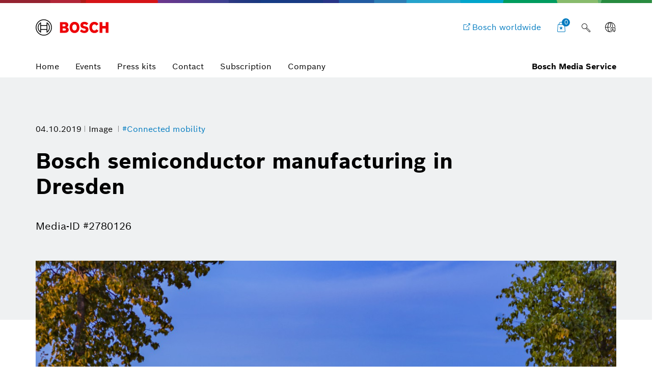

--- FILE ---
content_type: text/html;charset=UTF-8
request_url: https://www.bosch-presse.de/pressportal/de/en/bosch-semiconductor-manufacturing-in-dresden-201183.html
body_size: 23691
content:
<!DOCTYPE html>

<!-- language tag de/en important for rendering language dependent formats -->
<html data-country="de" data-language="en" lang="en" xmlns="http://www.w3.org/1999/xhtml">
    <head>
        <meta charset="utf-8" />
        <meta content="IE=edge" http-equiv="X-UA-Compatible" />
        <meta content="width=device-width, initial-scale=1.0, maximum-scale=5" name="viewport" />
        <meta content="index,follow,archive" name="robots" />
        <meta content="rz5s9DdCYNe8ZuOTc2LrPCwibrt14ybKcifv4zAqP0I" name="google-site-verification" />
	    <meta content="Nighttime view of the Bosch wafer fab in Dresden from the freeway." name="description" />
	    <meta content="Bosch semiconductor manufacturing in Dresden" property="og:title" />
	    <meta content="Nighttime view of the Bosch wafer fab in Dresden from the freeway." property="og:description" />
	    <meta content="https://www.bosch-presse.de/pressportal/de/media/dam_images/pi11024/b0015115_baldaufbaldauf_img_w1280.jpg" property="og:image" />
	    <meta content="1280" property="og:image:width" />
		<meta content="959" property="og:image:height" />
	    <meta content="https://www.bosch-presse.de/pressportal/de/en/bosch-semiconductor-manufacturing-in-dresden-201183.html" property="og:url" />
	    <meta content="website" property="og:type" />
	    <meta content="Bosch Media Service" property="og:site_name" />
	    <meta content="summary_large_image" name="twitter:card" />
	    <meta content="@boschmediaservice" name="twitter:site" />
	    <meta content="@boschpresse" name="twitter:creator" />
	    <meta content="Bosch semiconductor manufacturing in Dresden" name="twitter:title" />
	    <meta content="Nighttime view of the Bosch wafer fab in Dresden from the freeway." name="twitter:description" />
	    <meta content="https://www.bosch-presse.de/pressportal/de/media/dam_images/pi11024/b0015115_baldaufbaldauf_img_w1280.jpg" name="twitter:image" /> 
	    <title>
	    	Bosch semiconductor manufacturing in Dresden - Bosch Media Service
		</title>
	    <link href="https://www.bosch-presse.de/pressportal/de/media/res/apple-touch-icon-180x180-precomposed.png" rel="apple-touch-icon-precomposed" sizes="180x180" />
	    <link href="https://www.bosch-presse.de/pressportal/de/media/res/touch-icon-192x192.png" rel="apple-touch-icon-precomposed" sizes="192x192" />
	    <link href="https://www.bosch-presse.de/pressportal/de/media/res/favicon.png" rel="shortcut icon" />
        <link href="https://www.bosch-presse.de/pressportal/de/media/res/css/styles.css" rel="stylesheet" />
        <script src="https://www.bosch-presse.de/pressportal/de/media/res/js/webfont.js"></script>
	    <script>
		    WebFontConfig = {
			    custom: {
				    families: ['Bosch Sans:n1,n4,n6'],
				    urls: ['https://www.bosch-presse.de/pressportal/de/media/res/fonts/fonts.css']
			    }
			};
			WebFont.load(WebFontConfig);
		</script>
	<!-- Google Tag Manager -->	
	<script>
		window.dataLayer = window.dataLayer || [];
		window.dataLayer.push({"brand":"Bosch","businessSector":"COR","businessUnit":"COR","division":"COR","event":"Page Meta","name":"COR","pageCountry":"DE","pageId":"11357845","pageLanguage":"EN","pageName":"Bosch semiconductor manufacturing in Dresden | Bosch Media Service","pageTemplate":"Tag_Manager","version":null});
	</script>
		<script>(function(w,d,s,l,i){w[l]=w[l]||[];w[l].push({'gtm.start':new Date().getTime(),event:'gtm.js'});
		var f=d.getElementsByTagName(s)[0],j=d.createElement(s),dl=l!='dataLayer'?'&amp;l='+l:'';
		j.async=true;j.src='https://www.googletagmanager.com/gtm.js?id='+i+dl;f.parentNode.insertBefore(j,f);})
		(window,document,'script','dataLayer','GTM-WT92V94');</script>
	<script>
			    function BoschPrivacyCallback_OnUpdate(consent) {
			        if (consent.analysis) {
			            /* Trigger GTM Event: bosch_privacy_update_<convenience|analysis|marketing>_<on|off> */
			            dataLayer.push({ event: "bosch_privacy_update_analysis_on" });
			        }
			        else{
			        	dataLayer.push({event: "bosch_privacy_update_analysis_off"});
			        }
			        /* AND / OR: */
			        if (consent.marketing) {
			            /* Trigger GTM Event: bosch_privacy_update_<convenience|analysis|marketing>_<on|off> */
			            dataLayer.push({ event: "bosch_privacy_update_marketing_on" });
			        }
			        else{
			        	dataLayer.push({event: "bosch_privacy_update_marketing_off"});
			        }
			    }
	</script>
	<!-- End Google Tag Manager -->
	<link href="https://www.googletagmanager.com/" rel="preconnect" />
	<!-- Google Tag Manager (noscript) -->
	<noscript></noscript><iframe height="0" src="https://www.googletagmanager.com/ns.html?id=GTM-WT92V94" style="display:none;visibility:hidden" width="0"></iframe>
	<!-- End Google Tag Manager (noscript) -->
		<link href="https://dock.ui.bosch.tech/" rel="preconnect" />
			<script id="consent-kit-settings" type="application/json">
				{
					"i18nOverride":{
						"en-de":
							{"footer":{"imprint":{"linkUrl":"https://www.bosch-presse.de/pressportal/de/en/imprint/provider.html"},"policy":{"linkUrl":"https://www.bosch-presse.de/pressportal/de/en/imprint/privacy-statement.html"}},"metadata":{"labels":{"labelEnglish":"English (Germany)","labelNative":"English (Germany)"},"locale":"en-DE","locales":{"source":"en-DE","target":"en-DE"},"versions":{"source":"4.0","translation":"4.0"}},"purposeCategories":{"analysis":{"linkUrl":"https://www.bosch-presse.de/pressportal/de/en/imprint/privacy-statement.html"},"marketing":{"linkUrl":"https://www.bosch-presse.de/pressportal/de/en/imprint/privacy-statement.html"}}}
					}
				}
			</script>
    </head>
<body class="media-page image-page">
		<!-- Usage of the Cookie Manager --> 
			<dock-privacy-settings consent-categories="marketing,analysis" disable-icons="false" link-url-analysis="https://www.bosch-presse.de/pressportal/de/en/imprint/privacy-statement.html" link-url-imprint="https://www.bosch-presse.de/pressportal/de/en/imprint/provider.html" link-url-marketing="https://www.bosch-presse.de/pressportal/de/en/imprint/privacy-statement.html" link-url-policy="https://www.bosch-presse.de/pressportal/de/en/imprint/privacy-statement.html" logging="silent"></dock-privacy-settings>
<div class="supergraphic fixed"></div>
<header class="main-header" id="top">
	<div class="container">
        <div class="top-row">
        	<div class="bosch-logo">
        		<a href="https://www.bosch-presse.de/pressportal/de/en/">
        			<img alt="Bosch Invented For Life Logo" height="32" src="https://www.bosch-presse.de/pressportal/de/media/res/gfx/bosch-invented-for-life.svg" width="143" />
        		</a>
        	</div>
        	<nav class="nav-top">
	        		<a aria-label="Bosch worldwide" class="bosch-com-button" href="https://www.bosch.com" target="_blank">
	                	<span class="icon icon-externallink"></span>
	                    <span class="text">Bosch worldwide</span>
	                </a>
   				<a class="icon-button shopping-cart-icon" href="https://www.bosch-presse.de/pressportal/de/en/cart.html">
					<span class="icon icon-favorites">
        				<span class="basket-ammount">0</span>
        			</span>
        		</a>
<div class="main-search_form_new">
	<form action="https://www.bosch-presse.de/pressportal/de/en/suche.html" class="search-submit-form" method="get" role="search">
		<div class="a-text-field a-text-field--search">
			<input id="search-default" name="search" placeholder="Search term" type="search" />
			<button class="a-text-field__icon-search" type="submit">
        		<i class="icon icon-search" title="Submit Search"></i>
        	</button>
        	<button class="a-text-field__icon-close" type="button">
        		<i class="icon icon-close" title="Close search"></i>
        	</button>
		</div>
	</form>
	<button class="a-text-field__icon-search-trigger" type="button">
		<i class="icon icon-search" title="Use search term"></i>
	</button>
</div>

	<div class="language-selector-flyout__container">
		 <button aria-controls="language-selector-flyout" aria-haspopup="true" aria-label="Language selector" class="language-selector-flyout__toggle icon-button language-icon" id="language-selector-flyout__toggle">
			<span class="icon icon-globe-language"></span>
		</button>
		<div class="language-selector-flyout__wrapper">
	    	<div aria-labelledby="language-selector-flyout__toggle" class="language-selector-flyout__flyout collapsed" id="language-selector-flyout">
				<div class="language-selector-flyout__arrow-wrapper no-transitions">
					<div class="language-selector-flyout__arrow"></div>
				</div>
				<button aria-label="Close" class="language-selector-flyout__close" title="Close">
					<span>Close</span>
				</button>
				<div class="language-selector-flyout__content">
					<p>Select a language</p>
					<div class="a-dropdown">
						<select aria-label="Language selector" id="language-select-desktop">
										<option value="https://www.bosch-presse.de/pressportal/de/de/halbleiterfertigung-von-bosch-in-dresden-201183.html">DE</option>
										<option selected="selected" value="https://www.bosch-presse.de/pressportal/de/en/bosch-semiconductor-manufacturing-in-dresden-201183.html">EN</option>
						</select>
					</div>
				</div>
			</div>
		</div>
	</div>
        		<button aria-haspopup="true" aria-label="Open main navigation" class="M-Main-Navigation__toggle" type="button">
        			<i class="icon icon-list-view-mobile"></i>
        			<i class="icon icon-close hidden"></i>
        		</button>
        	</nav>
        </div>
	    <div class="nav-bottom">
        	<nav class="navbar navbar-default">
        		<div class="tab-navigation-new">
        			<ol class="a-tab-navigation">
		                	<li class="a-tab-navigation__item">
        						<a class="a-tab-navigation__tab" href="https://www.bosch-presse.de/pressportal/de/en/" tabindex="0">
        							<span class="a-tab-navigation__tab-content">
        								<span class="a-tab-navigation__label">Home</span>
        							</span>
        						</a>
        					</li>
	               			<li class="a-tab-navigation__item">
        						<a class="a-tab-navigation__tab" href="https://www.bosch-presse.de/pressportal/de/en/overview/events.html" tabindex="0">
        							<span class="a-tab-navigation__tab-content">
        								<span class="a-tab-navigation__label">Events</span>
        							</span>
        						</a>
        					</li>
	               			<li class="a-tab-navigation__item">
        						<a class="a-tab-navigation__tab" href="https://www.bosch-presse.de/pressportal/de/en/overview/press-kits.html" tabindex="0">
        							<span class="a-tab-navigation__tab-content">
        								<span class="a-tab-navigation__label">Press kits</span>
        							</span>
        						</a>
        					</li>
	               			<li class="a-tab-navigation__item">
        						<a class="a-tab-navigation__tab" href="https://www.bosch-presse.de/pressportal/de/en/contact.html" tabindex="0">
        							<span class="a-tab-navigation__tab-content">
        								<span class="a-tab-navigation__label">Contact</span>
        							</span>
        						</a>
        					</li>
							<li class="a-tab-navigation__item">
        						<a class="a-tab-navigation__tab" href="https://www.bosch-presse.de/pressportal/de/en/abonnement.html" tabindex="0">
        							<span class="a-tab-navigation__tab-content">
        								<span class="a-tab-navigation__label">Subscription</span>
        							</span>
        						</a>
        					</li>
                        	<li class="a-tab-navigation__item">
        						<a class="a-tab-navigation__tab" href="https://www.bosch-presse.de/pressportal/de/en/company-page.html" tabindex="0">
        							<span class="a-tab-navigation__tab-content">
        								<span class="a-tab-navigation__label">Company </span>
        							</span>
        						</a>
        					</li>
					</ol>
   				</div>
  				<span class="subbrand-identifier">
   					Bosch Media Service
   				</span>
   			</nav>
   		</div>   		
	</div>
</header>
	<div class="content content-bg">
<div class="content-page-header content-page-header-default">
    <div class="container">
        <div class="row">
            <div class="col-xs-10 col-sm-10 content-page-header-main">
             	<div class="meta meta-list">
				<time datetime="2019-10-04">04.10.2019</time>
	<span>
		Image
	</span>
	<a href="/pressportal/de/en/tag/connected-mobility/">
		#Connected mobility
	</a>
                </div>
                <div class="title-buttons">
                    <h1 class="h2 title">Bosch semiconductor manufacturing in Dresden</h1>
                </div>
                <p>
                     <span class="text-light">Media-ID #2780126</span>
                </p>
            </div>
        </div>
    </div>
</div>
<!--
	https://www.bosch-presse.de/pressportal/de/media/dam_images/pi11024/b0015115_baldaufbaldauf_img_w386.jpg
	https://www.bosch-presse.de/pressportal/de/media/dam_images/pi11024/b0015115_baldaufbaldauf_img_w772.jpg
	https://www.bosch-presse.de/pressportal/de/media/dam_images/pi11024/b0015115_baldaufbaldauf_img_w1182.jpg
-->
<div class="container">
    <div class="row">
        <div class="col-xs-12">
	        	<div class="media-section">
	                    <img alt="Bosch semiconductor manufacturing in Dresden" sizes="
	                            (min-width: 1200px) 1200px,
	                            (min-width: 768px) 768px,
	                            calc(100vw - 70px)" src="[data-uri]" srcset="
	                            https://www.bosch-presse.de/pressportal/de/media/dam_images/pi11024/b0015115_baldaufbaldauf_img_w580.jpg 580w,
	                            https://www.bosch-presse.de/pressportal/de/media/dam_images/pi11024/b0015115_baldaufbaldauf_img_w690.jpg 690w,
	                            https://www.bosch-presse.de/pressportal/de/media/dam_images/pi11024/b0015115_baldaufbaldauf_img_w1160.jpg 1160w,
	                            https://www.bosch-presse.de/pressportal/de/media/dam_images/pi11024/b0015115_baldaufbaldauf_img_w1380.jpg 1380w" />
	            </div>
		</div>
	    <div class="col-xs-10 col-xs-offset-1"> 
				<div><p>Nighttime view of the Bosch wafer fab in Dresden from the freeway.</p></div>
            	<div><p>Reproduction for press purposes free of charge with credit “Picture: Bosch”</p></div>
        </div>
	</div>
</div>
<div class="container">
    <div class="row article-marginal-container">
		<aside class="col-xs-10 col-xs-offset-1 article-marginal">
			<section class="sidebar-promotions">
	<h2 class="h4">Actions</h2>
	<div class="btn-collection">
		<div class="video-download-container">
			<div class="row">
			            <div class="col-xs-12 col-sm-6 col-md-4">
				            <a class="btn btn-primary btn-lg btn-download" href="/pressportal/zip?country=de&amp;language=en&amp;docId=201183" target="_blank">
				             	<span class="icon icon-download-frame"></span>               
				             	<span class="btn-text">Download media</span>
				            </a>
				        </div>
			</div>
		</div>
    </div>
	<button class="btn btn-default btn-collect" data-item-id="201183">
		<span class="icon icon-favorites"></span>
		<span class="btn-text" data-active="Collect media" data-inactive="Media collected">
			Collect media
		</span>
	</button>
</section>
<section class="link-list sidebar-share">
	<h4 class="h5">Share</h4>
	 <ul class="list-unstyled">
			<li>
				<a class="icon-facebook-frame" href="https://www.facebook.com/sharer/sharer.php?u=https://www.bosch-presse.de/pressportal/de/en/bosch-semiconductor-manufacturing-in-dresden-201183.html" target="_blank">Share Facebook</a>
			</li>
	</ul>
</section>
<section class="contact link-list">
	<h4 class="h5">Contact</h4>
	<div class="row">
		<div class="col-sm-8 col-xs-12">
			<p>
					<img alt="Athanassios Kaliudis" loading="lazy" sizes="
							(min-width: 1200px) 285px,
							(min-width: 992px) 540px,
							calc(100vw - 70px)" src="[data-uri]" srcset="
							https://www.bosch-presse.de/pressportal/de/media/pressekontakt/athanassios_kaliudis_20220510mst_0056_img_w270.jpg 270w,
							https://www.bosch-presse.de/pressportal/de/media/pressekontakt/athanassios_kaliudis_20220510mst_0056_img_w540.jpg 540w,
							https://www.bosch-presse.de/pressportal/de/media/pressekontakt/athanassios_kaliudis_20220510mst_0056_img_w996.jpg 996w,
							https://www.bosch-presse.de/pressportal/de/media/pressekontakt/athanassios_kaliudis_20220510mst_0056_img_w1396.jpg 1396w" />
			</p>
		</div>
		<div class="col-sm-4 col-xs-12">
			<div class="contact_meta">
            	<div class="contact_name">
					Athanassios Kaliudis
				</div>
				<div class="contact_occupation">
					Spokesperson connected mobility, software and automotive electronics
				</div>
			</div>
			<ul class="contact_details list-unstyled">
				<li>
					<a class="icon-customerservice" href="tel:+497118117497">+49 711 811-7497</a>
				</li>
				<li>
					<a class="icon-newsletter-frame" href="mailto:athanassios.kaliudis@de.bosch.com">athanassios.kaliudis@de.bosch.com</a>
				</li>
			</ul>
		</div>
	</div>
</section>


	<section class="hidden-xs hidden-sm">
		<h4 class="h5">Related images</h4>
		<ul class="list-group">
			<li>
				<a href="https://www.bosch-presse.de/pressportal/de/en/bosch-booth-at-the-ces-2026-280640.html">Bosch booth at the CES 2026</a>
			</li>
			<li>
				<a href="https://www.bosch-presse.de/pressportal/de/en/bosch-booth-at-the-ces-2026-280642.html">Bosch booth at the CES 2026</a>
			</li>
			<li>
				<a href="https://www.bosch-presse.de/pressportal/de/en/bosch-booth-at-the-ces-2026-280643.html">Bosch booth at the CES 2026</a>
			</li>
			<li>
				<a href="https://www.bosch-presse.de/pressportal/de/en/bosch-booth-at-the-ces-2026-280641.html">Bosch booth at the CES 2026</a>
			</li>
		</ul>
	</section>

	<section class="link-list">
		<h4 class="h5">Always keep up to date</h4>
		 <ul class="list-unstyled">
			 	<li>
					<a class="icon-address-consumer-data" href="https://www.bosch-presse.de/pressportal/de/en/email-subscription.html">Subscribe Newsletter</a>
				</li>
			 	<li>
					<a class="icon-share" href="https://www.bosch-presse.de/pressportal/de/en/feeds/rss-feed.xml">Subscribe RSS-Feed</a>
				</li>
		 </ul>
	</section>
		</aside>
    </div>
</div>
<!-- Further media -->
<!-- newsletter media -->
<!-- https://www.bosch-presse.de/pressportal/de/media/newsletter/images/header.jpg -->
<!-- https://www.bosch-presse.de/pressportal/de/media/newsletter/images/logo.jpg -->
<!-- include resolutions for UXB -->
<!-- https://www.bosch-presse.de/pressportal/de/media/dam_images/pi11024/b0015115_baldaufbaldauf_img_w386.jpg -->
<!-- https://www.bosch-presse.de/pressportal/de/media/dam_images/pi11024/b0015115_baldaufbaldauf_img_w772.jpg -->
<!-- https://www.bosch-presse.de/pressportal/de/media/dam_images/pi11024/b0015115_baldaufbaldauf_img_w1182.jpg -->
<!--
https://www.bosch-presse.de/pressportal/de/media/dam_images/pi11024/b0015115_baldaufbaldauf.jpg
-->
	</div>
	<footer class="footer">
    <div class="module-search-area">
    	<div class="container">
    		<div class="row">
    			<div class="col-sm-6">
    				<h4>
    					Still looking for something?
    				</h4>
    			</div>
    			<div class="col-sm-6">
    				<div class="module-search-form" data-target="">
    					<form action="https://www.bosch-presse.de/pressportal/de/en/suche.html" class="search-form" method="get" role="search">
    						<div class="search-form-track">
    							<div class="form-group">
    								<input class="search-form-input" name="search" placeholder="Search" type="text" />
    								<button class="icon icon-search" type="submit">
    									<span class="sr-only">search</span>
    								</button>
    							</div>
    						</div>
    						<button class="icon icon-close" type="button">
    							<span class="sr-only">close</span>
    						</button>
    					</form>
    				</div>
    			</div>
    		</div>
    	</div>
    </div>
	<div class="container">
		<div class="row">
			 <div class="col-sm-6">
             	<div class="footer-claim">Bosch Media Service</div>
             </div>
             <div class="col-sm-6">
             	<div class="social-media">
                	<ul class="list-inline">
                        	<li>
                                <a href="https://www.facebook.com/BoschGlobal" target="_blank">
                                	<span class="icon icon-facebook-frame"></span>
                                	<span class="sr-only">Facebook</span>
                            	</a>
                            </li>
               				<li>
               					<a href="https://www.youtube.com/user/BoschGlobal" target="_blank">
               						<span class="icon icon-youtube-frame"></span>
               						<span class="sr-only">Youtube</span>
               					</a>
               				</li>
                	</ul>
             	</div>
             </div>
		</div>
	</div>
	<div class="container">
		<div class="row">
			<div class="col-lg-12">
				<div class="copyright-line">
					<div class="copyright-company">
						&copy; Robert Bosch GmbH
					</div>
					<ul class="list-inline">	
									<li>
<a class="link link-default" href="https://www.bosch-presse.de/pressportal/de/de/news/" rel="noopener noreferrer">German version</a>					
									</li>
									<li>
<a class="link link-default" href="https://www.bosch.de" rel="noopener noreferrer">Bosch in Germany</a>					
									</li>
									<li>
<a class="link link-default" href="https://www.bosch.com" rel="noopener noreferrer">Bosch worldwide</a>					
									</li>
									<li>
<a class="link link-default" href="https://www.bosch-presse.de/pressportal/de/en/imprint/provider.html"> Corporate information</a>					
									</li>
									<li>
<a class="link link-default" href="https://www.bosch-presse.de/pressportal/de/en/imprint/legal-notice.html">Legal notice</a>					
									</li>
									<li>
<a class="link link-default" href="https://www.bosch-presse.de/pressportal/de/en/imprint/privacy-statement.html"> Data protection policy</a>					
									</li>
									<li>
										<a aria-label="Privacy settings" class="link link-default" href="" onClick="showDockPrivacySettings(); return false;" target="_self">Privacy settings</a>
									</li>
					</ul>
					<a href="#top" id="top-link"><span class="icon icon-up"></span><span class="sr-only">back to top</span></a>
				</div>
			</div>
    	</div>
	</div>
</footer>
	<script async="async" src="https://www.bosch-presse.de/pressportal/de/media/res/js/all.js"></script>
		<!-- Includes the Cookie Manager --> 
		<script src="https://dock.ui.bosch.tech/releases/4-latest/build/dock-privacy-settings.esm.js" type="module"></script> 	
		<script>
		    /* Get DOCK consents */
		    async function dockGetConsents() {
		        await customElements.whenDefined("dock-privacy-settings");
		        const dockPrivacySettings = document.querySelector("dock-privacy-settings");
		        return await dockPrivacySettings.consents;
		    }
			/* Show the DOCK dialog */
		     async function showDockPrivacySettings() {
		        await customElements.whenDefined("dock-privacy-settings");
		        const dockPrivacySettings = document.querySelector("dock-privacy-settings");
		        await dockPrivacySettings.setAttribute("visible", "true");
		    }
		</script>
	


</body></html>